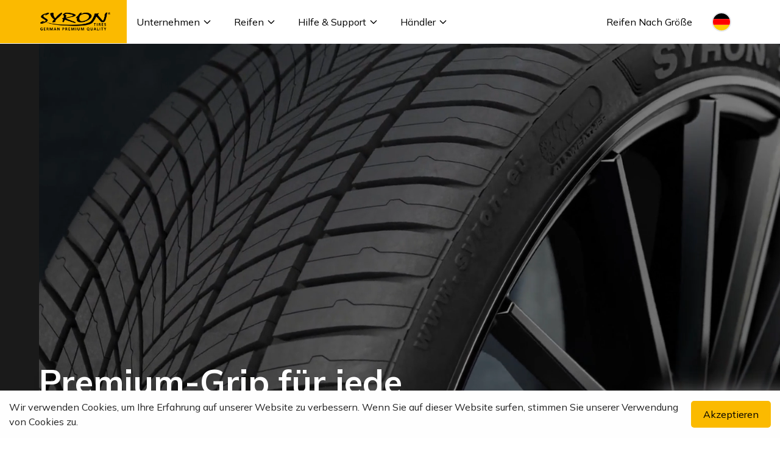

--- FILE ---
content_type: text/html
request_url: https://syron.de/product/syron-235-50-r18-101v-xl-everest-1/
body_size: 11991
content:
<!DOCTYPE html><html lang="en"> <head><meta charset="utf-8"><meta property="og:locale" content="en_DE"><link rel="icon" href="https://cdn.media.berlintires.cloud/assets/syron-favicon.png" sizes="32x32"><link rel="icon" href="https://cdn.media.berlintires.cloud/assets/syron-favicon.png" sizes="192x192"><meta name="viewport" content="width=device-width"><link rel="preconnect" href="https://fonts.googleapis.com" crossorigin><link rel="preconnect" href="https://fonts.gstatic.com" crossorigin><link href="https://fonts.googleapis.com/css2?family=Mulish:wght@400;500;600;700&display=swap" rel="stylesheet"><title>Syron Tires - Top Qualität zum fairen Preis</title><meta name="description" content="Summer HP Eco   Ein Sommerreifen für bestmögliche Kraftstoffeffizienz mit modernsten umweltgerechten Produktionsmethoden. Der Summer HP Eco erfüllt jede Voraussetzung für ein bewusstes Fahren.                   Summer HP 1   Der Berlin Tires Summer HP 1 ist der ideale Reifen für sportliches Fahren auf trockener Straße                   Summer UHP 1   Hochleistungsreifen mit exzellenten Fahreigenschaften. Die Summer UHP 1 Sommerreifen sorgen für ein komfortables und geräuschreduziertes Fahrerlebnis.                   Fortschrittlichkeit in der Reifentechnologie   Berlin Tires setzt stets die idealen Voraussetzungen von Entwicklung und Forschung für eine hochwertige Reifenherstellung voraus.       See All                 News   Neuigkeiten und Blogbeiträge rundum das Thema Reifen können Sie hier lesen.       Mehr Dazu        Ratgeber zum Reifenkauf   Informieren Sie sich hier zu wichtigen Themen und Trends rund um das Thema Reifeneinkauf.      Wir sind immer für Sie da   Garantie   Unsere kostenfreie 365-Tage Rundumgarantie deckt sowohl Reifenschäden die durch Vandalismus oder Diebstahl entstehen ab, als auch Schäden die durch spitze Gegenstände verursacht wurden. Damit Sie 365 Tage sicher unterwegs sind.      Wir sind immer für Sie da   Technischer Support   Unser technischer Support steht Ihnen von 8:00 bis 17:00 Uhr telefonisch oder per Mail zur Verfügung. Wir sorgen dafür, dass Ihr Anliegen in kürzester Zeit bearbeitet wird.      Wir sind immer für Sie da   Wartungsanleitung   Zu jedem unserer Reifen erhalten Sie eine Anleitung für die richtige Wartung. Gerne sind wir bei Fragen behilflich.      Wir sind immer für Sie da   Welcher Reifen ist der richtige für mich?   Welcher Reifen der passende für Sie ist, hängt natürlich von Ihrem Fahrzeug ab. Darüber hinaus gibt es noch andere Kriterien, die Sie berücksichtigen sollten. Weiter Informationen dazu finden Sie hier.   Markieren Sie Uns: #Berlintires       Folgen Sie uns auf Instagram"><script>(function(){const gtmId = "GTM-PH38JQX";

          (function(w,d,s,l,i){w[l]=w[l]||[];w[l].push({'gtm.start':
          new Date().getTime(),event:'gtm.js'});var f=d.getElementsByTagName(s)[0],
          j=d.createElement(s),dl=l!='dataLayer'?'&l='+l:'';j.async=true;j.src=
          'https://www.googletagmanager.com/gtm.js?id='+i+dl;f.parentNode.insertBefore(j,f);
          })(window,document,'script','dataLayer',gtmId);
        })();</script><link rel="stylesheet" href="/_astro/_slug_.CZxu3VQw.css">
<style>.cookie-consent[data-astro-cid-garwan2p]{position:fixed;bottom:0;left:0;right:0;background-color:#fefefe;color:#222;padding:15px;display:flex;justify-content:space-between;align-items:center;z-index:1000}.cookie-consent[data-astro-cid-garwan2p] button[data-astro-cid-garwan2p]{border:none;padding:10px 20px;cursor:pointer;border-radius:5px}.cookie-consent[data-astro-cid-garwan2p].hidden{display:none}
</style></head> <body class="antialiased font-mulish">  <noscript><iframe src="https://www.googletagmanager.com/ns.html?id=GTM-PH38JQX" height="0" width="0" style="display:none;visibility:hidden"></iframe></noscript>  <div class="bg-white text-black mx-auto w-full sticky top-0 z-[9999]"> <nav class="bg-white text-black mx-auto min-w-[375px] max-w-[640px] sm:max-w-[1024px] lg:max-w-[1440px] sticky top-0 z-[9999]"> <!-- Desktop Content --> <div class="syronNav"> <!-- Content --> <div class="self-stretch flex flex-row justify-start items-center gap-6"> <!-- Logo --> <div class="syronHeaderLogoContainer"> <a href="/"> <div> <img src="https://cdn.media.berlintires.cloud/uploads/syron_logo_navbar_09c7580b85.png" alt="Logo" loading="lazy"> </div> </a> </div> <!-- Column --> <div class="select-none h-full flex justify-start items-center"> <!-- Company --> <div class="self-stretch h-full group flex mx-auto my-auto"> <!-- Button --> <div class="px-4 flex justify-start items-center gap-[10px]"> <div class="flex justify-start items-center gap-1"> <div class="text-base font-normal"><span>Unternehmen</span></div> <div class="h-6 w-6 flex justify-center items-center" navigation-menu-sequence="1"> <svg xmlns="http://www.w3.org/2000/svg" class="h-4 w-4" fill="none" viewBox="0 0 24 24" stroke="currentColor"> <path stroke-linecap="round" stroke-linejoin="round" stroke-width="2" d="M19 9l-7 7-7-7"></path> </svg> </div> </div> </div> <!-- Mega Menu 1 --> <div class="absolute w-full left-0 top-full bg-white invisible group-hover:visible hover:visible z-[9999]"> <!-- Menu --> <div class="w-full min-h-[500px] flex justify-start items-start pr-8 pl-16 py-8 gap-8"> <!-- Menu List 1 --> <div class="w-[285px] h-[425px] gap-8"> <!-- Menu List --> <div class="flex flex-col items-start gap-4"> <p class="hidden text-sm font-semibold ">Unternehmen</p> <!-- List --> <div class="self-strech flex justify-start items-center gap-4"> <!-- Menu Item --> <div class="max-w-[312px] h-[43px] py-2 gap3"> <div class="self-stretch"> <p class="text-base font-semibold"> <a href="/uber-uns" target="_self">Über uns</a> </p> </div> </div> </div><div class="self-strech flex justify-start items-center gap-4"> <!-- Menu Item --> <div class="max-w-[312px] h-[43px] py-2 gap3"> <div class="self-stretch"> <p class="text-base font-semibold"> <a href="/blog" target="_self">Blog</a> </p> </div> </div> </div><div class="self-strech flex justify-start items-center gap-4"> <!-- Menu Item --> <div class="max-w-[312px] h-[43px] py-2 gap3"> <div class="self-stretch"> <p class="text-base font-semibold"> <a href="/impressum" target="_self">Impressum</a> </p> </div> </div> </div><div class="self-strech flex justify-start items-center gap-4"> <!-- Menu Item --> <div class="max-w-[312px] h-[43px] py-2 gap3"> <div class="self-stretch"> <p class="text-base font-semibold"> <a href="/kontakt" target="_self">Kontakt</a> </p> </div> </div> </div> </div> </div> <!-- Menu List 2 --> <div class="w-[285px] h-[425px] gap-8"> <!-- Menu List --> <div class="flex flex-col items-start gap-4"> <p class="hidden text-sm font-semibold ">Unternehmen</p> <!-- List -->  </div> </div> <!-- Menu List 3 --> <div class="w-[285px] h-[425px] gap-8"> <!-- Menu List --> <div class="flex flex-col items-start gap-4"> <p class="hidden text-sm font-semibold ">Unternehmen</p> <!-- List -->  </div> </div> <!-- Menu List 4 --> <div class="w-[285px] h-[425px] gap-8"> <!-- Menu List --> <div class="flex flex-col items-start gap-4"> <p class="hidden text-sm font-semibold ">Unternehmen</p> <!-- List -->  </div> </div> <!-- View All -->  </div> <!-- Content --> <div class="bg-syronPrimary text-blackw-full flex justify-center items-center border-b border-black gap-2" style="padding: 16px 64px;"> <!-- Content --> <div class="flex justify-center items-center gap-2"> <div class="text-base font-normal leading-normal text-black"> Brauchen Sie Hilfe?</div> </div> <a href="/kontakt" class="text-base font-normal underline leading-normal text-black"> Kontaktieren Sie uns</a> </div> </div> </div><div class="self-stretch h-full group flex mx-auto my-auto"> <!-- Button --> <div class="px-4 flex justify-start items-center gap-[10px]"> <div class="flex justify-start items-center gap-1"> <div class="text-base font-normal"><a href="/produkte">Reifen</a></div> <div class="h-6 w-6 flex justify-center items-center" navigation-menu-sequence="1"> <svg xmlns="http://www.w3.org/2000/svg" class="h-4 w-4" fill="none" viewBox="0 0 24 24" stroke="currentColor"> <path stroke-linecap="round" stroke-linejoin="round" stroke-width="2" d="M19 9l-7 7-7-7"></path> </svg> </div> </div> </div> <!-- Mega Menu 1 --> <div class="absolute w-full left-0 top-full bg-white invisible group-hover:visible hover:visible z-[9999]"> <!-- Menu --> <div class="w-full min-h-[500px] flex justify-start items-start pr-8 pl-16 py-8 gap-8"> <!-- Menu List 1 --> <div class="flex-1 h-[425px] max-w-80 gap-8"> <!-- Menu List --> <div class="self-stretch w-full flex flex-col items-start gap-4"> <p class="text-sm font-semibold">Suche nach Fahrzeug</p> <!-- List --> <div class="self-strech w-full flex flex-col justify-start items-start gap-4"> <!-- Menu Item 1 --> <a href="/produkte?vehicles=PKW"> <div class="flex py-2 w-full h-[43px] gap-3"> <img src="https://cdn.media.berlintires.cloud/assets/PKW.png" alt="__lang(&#34;PASSENGER CAR&#34;)" loading="lazy" class="self-stretch w-8 h-5 object-contain"> <div class="self-stretch w-full"> <p class="text-base font-semibold">PKW</p> </div> </div> </a> <!-- Menu Item 2 --> <a href="/produkte?vehicles=Elektrofahrzeug"> <div class="flex py-2 w-full h-[43px] gap-3"> <img src="https://cdn.media.berlintires.cloud/assets/PKW.png" alt="Electric Car" loading="lazy" class="self-stretch w-8 h-5 object-contain"> <div class="self-stretch w-full"> <p class="text-base font-semibold">Elektrofahrzeug</p> </div> </div> </a> <!-- Menu Item 3 --> <a href="/produkte?vehicles=4x4/SUV"> <div class="flex py-2 w-full h-[43px] gap-3"> <img src="https://cdn.media.berlintires.cloud/assets/SUV.png" alt="SUV" loading="lazy" class="self-stretch w-8 h-5 object-contain"> <div class="self-stretch w-full"> <p class="text-base font-semibold">4x4/SUV</p> </div> </div> </a> <!-- Menu Item 4 --> <a href="/produkte?vehicles=Transporter/VAN"> <div class="flex py-2 w-full h-[43px] gap-3"> <img src="https://cdn.media.berlintires.cloud/assets/VAN.png" alt="VAN" loading="lazy" class="self-stretch w-8 h-5 object-contain"> <div class="self-stretch w-full"> <p class="text-base font-semibold">Transporter/VAN</p> </div> </div> </a> <!-- Menu Item 5 --> <a href="/produkte?vehicles=TRUCK"> <div class="flex py-2 w-full h-[43px] gap-3"> <img src="https://cdn.media.berlintires.cloud/assets/LKW.png" alt="LKW" loading="lazy" class="self-stretch w-10 h-5 object-contain"> <div class="self-stretch w-full"> <p class="text-base font-semibold">TRUCK</p> </div> </div> </a> </div> </div> </div> <!-- Menu List 2 --> <div class="flex-1 h-[425px] max-w-80 gap-8"> <!-- Menu List --> <div class="self-stretch w-full flex flex-col items-start gap-4"> <p class="text-sm font-semibold">Suche nach Saison</p> <!-- List --> <div class="self-strech w-full flex flex-col justify-start items-start gap-4"> <!-- Menu Item 1 --> <a href="/produkte?seasons=Allwetter"> <div class="flex py-2 w-full h-[43px] gap-3"> <img src="https://cdn.media.berlintires.cloud/assets/PKW.png" alt="PKW" loading="lazy" class="hidden self-stretch w-8 h-5 object-contain"> <div class="self-stretch w-full"> <p class="text-base font-semibold">Allwetter</p> </div> </div> </a> <!-- Menu Item 2 --> <a href="/produkte?seasons=Sommer"> <div class="flex py-2 w-full h-[43px] gap-3"> <img src="https://cdn.media.berlintires.cloud/assets/PKW.png" alt="PKW" loading="lazy" class="hidden self-stretch w-8 h-5 object-contain"> <div class="self-stretch w-full"> <p class="text-base font-semibold">Sommer</p> </div> </div> </a> <!-- Menu Item 3 --> <a href="/produkte?seasons=Winter"> <div class="flex py-2 w-full h-[43px] gap-3"> <img src="https://cdn.media.berlintires.cloud/assets/PKW.png" alt="PKW" loading="lazy" class="hidden self-stretch w-8 h-5 object-contain"> <div class="self-stretch w-full"> <p class="text-base font-semibold">Winter</p> </div> </div> </a> </div> </div> </div> <!-- Menu List 3 --> <div class="flex-1 h-[425px] max-w-80 gap-8"> <!-- Menu List --> <div class="self-stretch w-full flex flex-col items-start gap-4"> <p class="text-sm font-semibold">Nach Produkt suchen</p> <!-- List --> <div class="self-strech w-full flex flex-col justify-start items-start gap-4"> <!-- Menu Item 1 --> <a href="/produkt/premium-4-seasons"> <div class="flex py-2 w-full h-[43px] gap-3"> <img src="https://cdn.media.berlintires.cloud/assets/PKW.png" alt="PKW" loading="lazy" class="hidden self-stretch w-8 h-5 object-contain"> <div class="self-stretch w-full"> <p class="text-base font-semibold">Premium 4 Seasons</p> </div> </div> </a><a href="/produkt/everest-2"> <div class="flex py-2 w-full h-[43px] gap-3"> <img src="https://cdn.media.berlintires.cloud/assets/PKW.png" alt="PKW" loading="lazy" class="hidden self-stretch w-8 h-5 object-contain"> <div class="self-stretch w-full"> <p class="text-base font-semibold">Everest 2</p> </div> </div> </a><a href="/produkt/everest-3"> <div class="flex py-2 w-full h-[43px] gap-3"> <img src="https://cdn.media.berlintires.cloud/assets/PKW.png" alt="PKW" loading="lazy" class="hidden self-stretch w-8 h-5 object-contain"> <div class="self-stretch w-full"> <p class="text-base font-semibold">Everest 3</p> </div> </div> </a><a href="/produkt/premium-performance"> <div class="flex py-2 w-full h-[43px] gap-3"> <img src="https://cdn.media.berlintires.cloud/assets/PKW.png" alt="PKW" loading="lazy" class="hidden self-stretch w-8 h-5 object-contain"> <div class="self-stretch w-full"> <p class="text-base font-semibold">Premium Performance</p> </div> </div> </a><a href="/produkt/premium-eco"> <div class="flex py-2 w-full h-[43px] gap-3"> <img src="https://cdn.media.berlintires.cloud/assets/PKW.png" alt="PKW" loading="lazy" class="hidden self-stretch w-8 h-5 object-contain"> <div class="self-stretch w-full"> <p class="text-base font-semibold">Premium Eco</p> </div> </div> </a><a href="/produkt/race-1"> <div class="flex py-2 w-full h-[43px] gap-3"> <img src="https://cdn.media.berlintires.cloud/assets/PKW.png" alt="PKW" loading="lazy" class="hidden self-stretch w-8 h-5 object-contain"> <div class="self-stretch w-full"> <p class="text-base font-semibold">Race 1</p> </div> </div> </a><a href="/produkt/cross-1"> <div class="flex py-2 w-full h-[43px] gap-3"> <img src="https://cdn.media.berlintires.cloud/assets/PKW.png" alt="PKW" loading="lazy" class="hidden self-stretch w-8 h-5 object-contain"> <div class="self-stretch w-full"> <p class="text-base font-semibold">Cross 1</p> </div> </div> </a> </div> </div> </div> <!-- Menu List 4 --> <div class="flex-1 h-[425px] max-w-80 gap-8"> <!-- Menu List --> <div class="self-stretch w-full flex flex-col items-start gap-4"> <p class="invisible text-sm font-semibold">Nach Produkt suchen</p> <!-- List --> <div class="self-strech w-full flex flex-col justify-start items-start gap-4"> <!-- Menu Item 1 --> <a href="/produkt/everest-suv"> <div class="flex py-2 w-full h-[43px] gap-3"> <img src="https://cdn.media.berlintires.cloud/assets/PKW.png" alt="PKW" loading="lazy" class="hidden self-stretch w-8 h-5 object-contain"> <div class="self-stretch w-full"> <p class="text-base font-semibold">Everest SUV</p> </div> </div> </a><a href="/produkt/merkep-2X"> <div class="flex py-2 w-full h-[43px] gap-3"> <img src="https://cdn.media.berlintires.cloud/assets/PKW.png" alt="PKW" loading="lazy" class="hidden self-stretch w-8 h-5 object-contain"> <div class="self-stretch w-full"> <p class="text-base font-semibold">Merkep 2X</p> </div> </div> </a><a href="/produkt/everest-c"> <div class="flex py-2 w-full h-[43px] gap-3"> <img src="https://cdn.media.berlintires.cloud/assets/PKW.png" alt="PKW" loading="lazy" class="hidden self-stretch w-8 h-5 object-contain"> <div class="self-stretch w-full"> <p class="text-base font-semibold">Everest C</p> </div> </div> </a><a href="/produkt/everest-c2"> <div class="flex py-2 w-full h-[43px] gap-3"> <img src="https://cdn.media.berlintires.cloud/assets/PKW.png" alt="PKW" loading="lazy" class="hidden self-stretch w-8 h-5 object-contain"> <div class="self-stretch w-full"> <p class="text-base font-semibold">Everest C2</p> </div> </div> </a> </div> </div> </div> <!-- View All --> <div class="flex-1 h-[425px] max-w-80 gap-8"> <!-- Menu List --> <div class="self-stretch w-full flex flex-col items-start gap-4"> <a class="flex justify-start items-center gap-1" href="/produkte"> <p class="text-sm font-semibold">Alle anzeigen</p> <div class="h-6 w-6 inline-flex justify-center items-center" navigation-menu-sequence="1"> <svg xmlns="http://www.w3.org/2000/svg" class="h-4 w-4" fill="none" viewBox="0 0 24 24" stroke="currentColor"> <path stroke-linecap="round" stroke-linejoin="round" stroke-width="2" d="M9 5l7 7-7 7"></path> </svg> </div> </a> </div> </div> </div> <!-- Content --> <div class="bg-syronPrimary text-blackw-full flex justify-center items-center border-b border-black gap-2" style="padding: 16px 64px;"> <!-- Content --> <div class="flex justify-center items-center gap-2"> <div class="text-base font-normal leading-normal text-black"> Brauchen Sie Hilfe?</div> </div> <a href="/kontakt" class="text-base font-normal underline leading-normal text-black"> Kontaktieren Sie uns</a> </div> </div> </div><div class="self-stretch h-full group flex mx-auto my-auto"> <!-- Button --> <div class="px-4 flex justify-start items-center gap-[10px]"> <div class="flex justify-start items-center gap-1"> <div class="text-base font-normal"><a href="/hilfe">Hilfe &amp; Support</a></div> <div class="h-6 w-6 flex justify-center items-center" navigation-menu-sequence="1"> <svg xmlns="http://www.w3.org/2000/svg" class="h-4 w-4" fill="none" viewBox="0 0 24 24" stroke="currentColor"> <path stroke-linecap="round" stroke-linejoin="round" stroke-width="2" d="M19 9l-7 7-7-7"></path> </svg> </div> </div> </div> <!-- Mega Menu 1 --> <div class="absolute w-full left-0 top-full bg-white invisible group-hover:visible hover:visible z-[9999]"> <!-- Menu --> <div class="w-full min-h-[500px] flex justify-start items-start pr-8 pl-16 py-8 gap-8"> <!-- Menu List 1 --> <div class="w-[285px] h-[425px] gap-8"> <!-- Menu List --> <div class="flex flex-col items-start gap-4"> <p class="hidden text-sm font-semibold ">Hilfe &amp; Support</p> <!-- List --> <div class="self-strech flex justify-start items-center gap-4"> <!-- Menu Item --> <div class="max-w-[312px] h-[43px] py-2 gap3"> <div class="self-stretch"> <p class="text-base font-semibold"> <a href="/reifengarantie" target="_self">Reifengarantie</a> </p> </div> </div> </div><div class="self-strech flex justify-start items-center gap-4"> <!-- Menu Item --> <div class="max-w-[312px] h-[43px] py-2 gap3"> <div class="self-stretch"> <p class="text-base font-semibold"> <a href="https://docs.google.com/forms/d/e/1FAIpQLSd0S1XEusNztlaJGYT88KqSJhHlfXVktfErwTf3flE1bck-9g/viewform?fbzx=5883785661820977599/" target="_blank">Reifenfreigabe</a> </p> </div> </div> </div> </div> </div> <!-- Menu List 2 --> <div class="w-[285px] h-[425px] gap-8"> <!-- Menu List --> <div class="flex flex-col items-start gap-4"> <p class="hidden text-sm font-semibold ">Hilfe &amp; Support</p> <!-- List -->  </div> </div> <!-- Menu List 3 --> <div class="w-[285px] h-[425px] gap-8"> <!-- Menu List --> <div class="flex flex-col items-start gap-4"> <p class="hidden text-sm font-semibold ">Hilfe &amp; Support</p> <!-- List -->  </div> </div> <!-- Menu List 4 --> <div class="w-[285px] h-[425px] gap-8"> <!-- Menu List --> <div class="flex flex-col items-start gap-4"> <p class="hidden text-sm font-semibold ">Hilfe &amp; Support</p> <!-- List -->  </div> </div> <!-- View All -->  </div> <!-- Content --> <div class="bg-syronPrimary text-blackw-full flex justify-center items-center border-b border-black gap-2" style="padding: 16px 64px;"> <!-- Content --> <div class="flex justify-center items-center gap-2"> <div class="text-base font-normal leading-normal text-black"> Brauchen Sie Hilfe?</div> </div> <a href="/kontakt" class="text-base font-normal underline leading-normal text-black"> Kontaktieren Sie uns</a> </div> </div> </div><div class="self-stretch h-full group flex mx-auto my-auto"> <!-- Button --> <div class="px-4 flex justify-start items-center gap-[10px]"> <div class="flex justify-start items-center gap-1"> <div class="text-base font-normal"><a href="handler">Händler</a></div> <div class="h-6 w-6 flex justify-center items-center" navigation-menu-sequence="1"> <svg xmlns="http://www.w3.org/2000/svg" class="h-4 w-4" fill="none" viewBox="0 0 24 24" stroke="currentColor"> <path stroke-linecap="round" stroke-linejoin="round" stroke-width="2" d="M19 9l-7 7-7-7"></path> </svg> </div> </div> </div> <!-- Mega Menu 1 --> <div class="absolute w-full left-0 top-full bg-white invisible group-hover:visible hover:visible z-[9999]"> <!-- Menu --> <div class="w-full min-h-[500px] flex justify-start items-start pr-8 pl-16 py-8 gap-8"> <!-- Menu List 1 --> <div class="w-[285px] h-[425px] gap-8"> <!-- Menu List --> <div class="flex flex-col items-start gap-4"> <p class="hidden text-sm font-semibold ">Händler</p> <!-- List --> <div class="self-strech flex justify-start items-center gap-4"> <!-- Menu Item --> <div class="max-w-[312px] h-[43px] py-2 gap3"> <div class="self-stretch"> <p class="text-base font-semibold"> <a href="https://berlintires.shop/login/" target="_blank">Händler Login</a> </p> </div> </div> </div><div class="self-strech flex justify-start items-center gap-4"> <!-- Menu Item --> <div class="max-w-[312px] h-[43px] py-2 gap3"> <div class="self-stretch"> <p class="text-base font-semibold"> <a href="https://forms.zohopublic.com/berlintires/form/RegistrationApplication/formperma/qonxRPqv-ognZm05qrDEwBzwepts61YTnhqKLIDZkYw?zf_lang=de/" target="_blank">Registrierung Fachhändler</a> </p> </div> </div> </div> </div> </div> <!-- Menu List 2 --> <div class="w-[285px] h-[425px] gap-8"> <!-- Menu List --> <div class="flex flex-col items-start gap-4"> <p class="hidden text-sm font-semibold ">Händler</p> <!-- List -->  </div> </div> <!-- Menu List 3 --> <div class="w-[285px] h-[425px] gap-8"> <!-- Menu List --> <div class="flex flex-col items-start gap-4"> <p class="hidden text-sm font-semibold ">Händler</p> <!-- List -->  </div> </div> <!-- Menu List 4 --> <div class="w-[285px] h-[425px] gap-8"> <!-- Menu List --> <div class="flex flex-col items-start gap-4"> <p class="hidden text-sm font-semibold ">Händler</p> <!-- List -->  </div> </div> <!-- View All -->  </div> <!-- Content --> <div class="bg-syronPrimary text-blackw-full flex justify-center items-center border-b border-black gap-2" style="padding: 16px 64px;"> <!-- Content --> <div class="flex justify-center items-center gap-2"> <div class="text-base font-normal leading-normal text-black"> Brauchen Sie Hilfe?</div> </div> <a href="/kontakt" class="text-base font-normal underline leading-normal text-black"> Kontaktieren Sie uns</a> </div> </div> </div> </div> </div> <!-- Actions --> <div class="self-stretch flex flex-row items-center gap-4"> <div class="self-stretch h-full group flex mx-auto my-auto"> <!-- Button --> <div class="px-4 flex justify-start items-center gap-[10px]"> <div class="flex justify-start items-center gap-1"> <div class="text-base font-normal whitespace-nowrap"> <span>Reifen Nach Größe</span> </div>  </div> </div> <!-- Mega Menu 1 -->  </div> <!-- Languages --> <div class="self-stretch h-full px-4 group flex items-center mx-auto my-auto cursor-pointer"> <div class="w-8 h-8 rounded-full overflow-hidden border-2 border-gray-200 hover:border-gray-300 focus:outline-none"> <img src="https://cdn.media.berlintires.cloud/assets/de.svg" alt="Deutsch" loading="lazy" class="w-full h-full object-cover"> </div> <!-- Language Dropdown Menu --> <div class="absolute right-8 top-full bg-white invisible group-hover:visible hover:visible z-[9999] w-[200px] shadow-lg"> <!-- Menu --> <div class="w-full flex flex-col items-start p-1 gap-4"> <!-- List --> <div class="w-full flex flex-col gap-2"> <a href="https://syron.de" class="flex items-center gap-2 hover:bg-gray-50 p-2"> <img src="https://cdn.media.berlintires.cloud/assets/de.svg" alt="German" loading="lazy" class="w-6 h-4"> <span class="text-base font-semibold">Deutsch</span> </a> <a href="https://syron-tires.com" class="flex items-center gap-2 hover:bg-gray-50 p-2"> <img src="https://cdn.media.berlintires.cloud/assets/en.svg" alt="English" loading="lazy" class="w-6 h-4"> <span class="text-base font-semibold">English</span> </a> <a href="https://syron.fr" class="flex items-center gap-2 hover:bg-gray-50 p-2"> <img src="https://cdn.media.berlintires.cloud/assets/fr.svg" alt="French" loading="lazy" class="w-6 h-4"> <span class="text-base font-semibold">French</span> </a> </div> </div> </div> </div> </div> </div> <!-- Mobile Menu --> <div class="lg:hidden w-full flex-col justify-start items-start pb-24" mobile-menu-dom> <!-- Content --> <div class="syronNavMobile"> <!-- Logo --> <div class="syronHeaderLogoContainer"> <a href="/"> <div> <img src="https://cdn.media.berlintires.cloud/uploads/syron_logo_navbar_09c7580b85.png" alt="Logo" loading="lazy"> </div> </a> </div> <!-- Icon --> <div class="w-12 h-12 flex justify-end items-center gap-[10px]" mobile-menu-toggle> <svg xmlns="http://www.w3.org/2000/svg" close-mobile-menu class="w-4 h-4 hidden" viewBox="0 0 24 24" fill="none" stroke="currentColor" stroke-width="2" stroke-linecap="round" stroke-linejoin="round"> <line x1="18" y1="6" x2="6" y2="18"></line> <line x1="6" y1="6" x2="18" y2="18"></line> </svg> <svg xmlns="http://www.w3.org/2000/svg" open-mobile-menu class="w-6 h-6" viewBox="0 0 24 24" fill="none" stroke="currentColor" stroke-width="2" stroke-linecap="round" stroke-linejoin="round"> <line x1="3" y1="6" x2="21" y2="6"></line> <line x1="3" y1="12" x2="21" y2="12"></line> <line x1="3" y1="18" x2="21" y2="18"></line> </svg> </div> </div> <!-- Row --> <div class="w-full flex justify-center items-start pt-4 pb-6 px-5 gap-[10px]" mobile-menu-row> <!-- Column --> <div class="w-full flex flex-col justify-start items-start "> <!-- Accordion Item -->
                  <div class="w-full relative"> <input type="checkbox" id="accordion-toggle-Unternehmen" class="hidden peer"> <label for="accordion-toggle-Unternehmen" class="flex justify-between items-center py-4 gap-6 bg-white cursor-pointer peer-checked:max-h-[100vh]"> <p class="text-lg font-normal">Unternehmen</p> <svg xmlns="http://www.w3.org/2000/svg" class="w-6 h-6 transition-transform duration-500 ease-in-out" style="transform-origin: center;" fill="none" viewBox="0 0 24 24" stroke="currentColor" stroke-width="2"> <polyline points="6 9 12 15 18 9"></polyline> </svg> </label> <div class="flex flex-col justify-start items-start transition-all duration-500 ease-in-out max-h-0 peer-checked:max-h-[150%] overflow-hidden"> <!-- Menu --> <div class="bg-white w-full py-4 gap-2"> <!-- Menu List --> <div class="flex flex-col justify-start items-start gap-2"> <div class="py-2 gap-3"> <div class="self-stretch text-base font-semibold whitespace-nowrap"> <a href="/uber-uns" target="_self">Über uns</a> </div> </div><div class="py-2 gap-3"> <div class="self-stretch text-base font-semibold whitespace-nowrap"> <a href="/blog" target="_self">Blog</a> </div> </div><div class="py-2 gap-3"> <div class="self-stretch text-base font-semibold whitespace-nowrap"> <a href="/impressum" target="_self">Impressum</a> </div> </div><div class="py-2 gap-3"> <div class="self-stretch text-base font-semibold whitespace-nowrap"> <a href="/kontakt" target="_self">Kontakt</a> </div> </div> </div> </div> <!-- Content --> <div class="bg-syronPrimary text-black w-full flex justify-start items-start center p-6 gap-4 border-b border-black"> <div class="flex flex-col justify-start items-start gap-1"> <div class="text-base font-normal leading-normal text-black"> Brauchen Sie Hilfe? </div> <a href="/kontakt" class="text-base font-normal underline leading-normal"> Kontaktieren Sie uns</a> </div> </div> </div> </div><!-- Accordion Item -->
                  <div class="w-full relative"> <input type="checkbox" id="accordion-toggle-Reifen" class="hidden peer"> <label for="accordion-toggle-Reifen" class="flex justify-between items-center py-4 gap-6 bg-white cursor-pointer peer-checked:max-h-[100vh]"> <a href="/produkte"><p class="text-lg font-normal">Reifen</p></a> <svg xmlns="http://www.w3.org/2000/svg" class="w-6 h-6 transition-transform duration-500 ease-in-out" style="transform-origin: center;" fill="none" viewBox="0 0 24 24" stroke="currentColor" stroke-width="2"> <polyline points="6 9 12 15 18 9"></polyline> </svg> </label> <div class="flex flex-col justify-start items-start transition-all duration-500 ease-in-out max-h-0 peer-checked:max-h-[150%] overflow-hidden"> <!-- Menu --> <div class="bg-white w-full py-4 gap-2"> <!-- Menu List --> <div class="flex flex-col justify-start items-start gap-2"> <div class="py-2 gap-3"> <div class="self-stretch text-base font-semibold whitespace-nowrap"> <a href="/produkt/premium-4-seasons"> Premium 4 Seasons </a> </div> </div><div class="py-2 gap-3"> <div class="self-stretch text-base font-semibold whitespace-nowrap"> <a href="/produkt/everest-2"> Everest 2 </a> </div> </div><div class="py-2 gap-3"> <div class="self-stretch text-base font-semibold whitespace-nowrap"> <a href="/produkt/everest-3"> Everest 3 </a> </div> </div><div class="py-2 gap-3"> <div class="self-stretch text-base font-semibold whitespace-nowrap"> <a href="/produkt/premium-performance"> Premium Performance </a> </div> </div><div class="py-2 gap-3"> <div class="self-stretch text-base font-semibold whitespace-nowrap"> <a href="/produkt/premium-eco"> Premium Eco </a> </div> </div><div class="py-2 gap-3"> <div class="self-stretch text-base font-semibold whitespace-nowrap"> <a href="/produkt/race-1"> Race 1 </a> </div> </div><div class="py-2 gap-3"> <div class="self-stretch text-base font-semibold whitespace-nowrap"> <a href="/produkt/cross-1"> Cross 1 </a> </div> </div><div class="py-2 gap-3"> <div class="self-stretch text-base font-semibold whitespace-nowrap"> <a href="/produkt/everest-suv"> Everest SUV </a> </div> </div><div class="py-2 gap-3"> <div class="self-stretch text-base font-semibold whitespace-nowrap"> <a href="/produkt/merkep-2X"> Merkep 2X </a> </div> </div><div class="py-2 gap-3"> <div class="self-stretch text-base font-semibold whitespace-nowrap"> <a href="/produkt/everest-c"> Everest C </a> </div> </div><div class="py-2 gap-3"> <div class="self-stretch text-base font-semibold whitespace-nowrap"> <a href="/produkt/everest-c2"> Everest C2 </a> </div> </div> </div> </div> <!-- Content --> <div class="bg-syronPrimary text-black w-full flex justify-start items-start center p-6 gap-4 border-b border-black"> <div class="flex flex-col justify-start items-start gap-1"> <div class="text-base font-normal leading-normal text-black"> Brauchen Sie Hilfe? </div> <a href="/kontakt" class="text-base font-normal underline leading-normal"> Kontaktieren Sie uns</a> </div> </div> </div> </div><!-- Accordion Item -->
                  <div class="w-full relative"> <input type="checkbox" id="accordion-toggle-Hilfe &#38; Support" class="hidden peer"> <label for="accordion-toggle-Hilfe &#38; Support" class="flex justify-between items-center py-4 gap-6 bg-white cursor-pointer peer-checked:max-h-[100vh]"> <a href="/hilfe"><p class="text-lg font-normal">Hilfe &amp; Support</p></a> <svg xmlns="http://www.w3.org/2000/svg" class="w-6 h-6 transition-transform duration-500 ease-in-out" style="transform-origin: center;" fill="none" viewBox="0 0 24 24" stroke="currentColor" stroke-width="2"> <polyline points="6 9 12 15 18 9"></polyline> </svg> </label> <div class="flex flex-col justify-start items-start transition-all duration-500 ease-in-out max-h-0 peer-checked:max-h-[150%] overflow-hidden"> <!-- Menu --> <div class="bg-white w-full py-4 gap-2"> <!-- Menu List --> <div class="flex flex-col justify-start items-start gap-2"> <div class="py-2 gap-3"> <div class="self-stretch text-base font-semibold whitespace-nowrap"> <a href="/reifengarantie" target="_self">Reifengarantie</a> </div> </div><div class="py-2 gap-3"> <div class="self-stretch text-base font-semibold whitespace-nowrap"> <a href="https://docs.google.com/forms/d/e/1FAIpQLSd0S1XEusNztlaJGYT88KqSJhHlfXVktfErwTf3flE1bck-9g/viewform?fbzx=5883785661820977599/" target="_blank">Reifenfreigabe</a> </div> </div> </div> </div> <!-- Content --> <div class="bg-syronPrimary text-black w-full flex justify-start items-start center p-6 gap-4 border-b border-black"> <div class="flex flex-col justify-start items-start gap-1"> <div class="text-base font-normal leading-normal text-black"> Brauchen Sie Hilfe? </div> <a href="/kontakt" class="text-base font-normal underline leading-normal"> Kontaktieren Sie uns</a> </div> </div> </div> </div><!-- Accordion Item -->
                  <div class="w-full relative"> <input type="checkbox" id="accordion-toggle-Händler" class="hidden peer"> <label for="accordion-toggle-Händler" class="flex justify-between items-center py-4 gap-6 bg-white cursor-pointer peer-checked:max-h-[100vh]"> <a href="handler"><p class="text-lg font-normal">Händler</p></a> <svg xmlns="http://www.w3.org/2000/svg" class="w-6 h-6 transition-transform duration-500 ease-in-out" style="transform-origin: center;" fill="none" viewBox="0 0 24 24" stroke="currentColor" stroke-width="2"> <polyline points="6 9 12 15 18 9"></polyline> </svg> </label> <div class="flex flex-col justify-start items-start transition-all duration-500 ease-in-out max-h-0 peer-checked:max-h-[150%] overflow-hidden"> <!-- Menu --> <div class="bg-white w-full py-4 gap-2"> <!-- Menu List --> <div class="flex flex-col justify-start items-start gap-2"> <div class="py-2 gap-3"> <div class="self-stretch text-base font-semibold whitespace-nowrap"> <a href="https://berlintires.shop/login/" target="_blank">Händler Login</a> </div> </div><div class="py-2 gap-3"> <div class="self-stretch text-base font-semibold whitespace-nowrap"> <a href="https://forms.zohopublic.com/berlintires/form/RegistrationApplication/formperma/qonxRPqv-ognZm05qrDEwBzwepts61YTnhqKLIDZkYw?zf_lang=de/" target="_blank">Registrierung Fachhändler</a> </div> </div> </div> </div> <!-- Content --> <div class="bg-syronPrimary text-black w-full flex justify-start items-start center p-6 gap-4 border-b border-black"> <div class="flex flex-col justify-start items-start gap-1"> <div class="text-base font-normal leading-normal text-black"> Brauchen Sie Hilfe? </div> <a href="/kontakt" class="text-base font-normal underline leading-normal"> Kontaktieren Sie uns</a> </div> </div> </div> </div>  <!-- Accordion Item -->
                  <div class="w-full relative"> <input type="checkbox" id="accordion-toggle-Reifen Nach Größe" class="hidden peer"> <label for="accordion-toggle-Reifen Nach Größe" class="flex justify-between items-center py-4 gap-6 bg-white cursor-pointer peer-checked:max-h-[150vh]"> <p class="text-lg font-normal"> <span>Reifen Nach Größe</span> </p>  </label>  </div> <!-- Language Selector --> <div class="w-full relative"> <input type="checkbox" id="accordion-toggle-language" class="hidden peer"> <label for="accordion-toggle-language" class="flex justify-between items-center py-4 gap-6 bg-white cursor-pointer peer-checked:max-h-[100vh]"> <p class="text-lg font-normal">Language</p> <svg xmlns="http://www.w3.org/2000/svg" class="w-6 h-6 transition-transform duration-500 ease-in-out" style="transform-origin: center;" fill="none" viewBox="0 0 24 24" stroke="currentColor" stroke-width="2"> <polyline points="6 9 12 15 18 9"></polyline> </svg> </label> <div class="flex flex-col justify-start items-start transition-all duration-500 ease-in-out max-h-0 peer-checked:max-h-[100vh] overflow-hidden"> <div class="bg-white w-full py-4 gap-2"> <div class="flex flex-col justify-start items-start gap-2"> <div class="py-2 gap-3"> <div class="self-stretch text-base font-semibold whitespace-nowrap"> <a href="https://syron.de" class="flex items-center gap-2"> <img src="https://cdn.media.berlintires.cloud/assets/de.svg" alt="German" loading="lazy" class="w-6 h-4">
Deutsch
</a> </div> </div> <div class="py-2 gap-3"> <div class="self-stretch text-base font-semibold whitespace-nowrap"> <a href="https://syron-tires.com" class="flex items-center gap-2"> <img src="https://cdn.media.berlintires.cloud/assets/en.svg" alt="English" loading="lazy" class="w-6 h-4">
English
</a> </div> </div> <div class="py-2 gap-3"> <div class="self-stretch text-base font-semibold whitespace-nowrap"> <a href="https://syron.fr" class="flex items-center gap-2"> <img src="https://cdn.media.berlintires.cloud/assets/fr.svg" alt="French" loading="lazy" class="w-6 h-4">
French
</a> </div> </div> </div> </div> </div> </div> </div> </div> </div> </nav> </div> <script type="module">document.addEventListener("DOMContentLoaded",()=>{let o=!1;const d=document.querySelector("[mobile-menu-dom]"),e=document.querySelector("[open-mobile-menu]"),s=document.querySelector("[close-mobile-menu]"),n=document.querySelector("[mobile-menu-row]"),t=document.querySelector("[mobile-menu-toggle]");d.classList.remove("pb-24"),e.classList.contains("hidden")&&e.classList.remove("hidden"),s.classList.contains("hidden")||s.classList.remove("hidden"),n.classList.contains("hidden")||n.classList.add("hidden");function l(){o?(d.classList.remove("pb-24"),e.classList.remove("hidden"),s.classList.add("hidden"),n.classList.replace("flex","hidden")):(d.classList.add("pb-24"),e.classList.add("hidden"),s.classList.remove("hidden"),n.classList.replace("hidden","flex")),o=!o}t.addEventListener("click",l)});</script> <section> <div class="bg-darkBackground w-full h-[812px] sm:h-[962px] lg:h-[900px] px-5 py-16 gap-12 flex items-center justify-center mx-auto relative overflow-hidden
      lg:p-0 lg:px-16 lg:pb-28 lg:justify-start lg:items-end lg:gap-0">  <div class="absolute inset-0 w-full h-full"> <div class="absolute inset-0 w-full h-full transition-opacity duration-500" mamHeader6-background="1"> <video class="w-screen h-full object-cover absolute left-1/2 -translate-x-1/2" autoplay loop muted playsinline data-hls="true" src="https://cdn.media.berlintires.cloud/hls/Premium_4_Seasons_9b809b468b/index.m3u8"></video> <div class="absolute inset-0 bg-black/40"></div> </div> </div>   <div class="container relative mx-auto h-full flex justify-start items-end max-w-[1280px]"> <div class="w-full lg:w-[800px] h-[654px] lg:h-full flex justify-center items-end sm:justify-start z-20" mamHeader6-slide-object> <div class="transition-all duration-500 ease-in-out flex flex-col gap-8" mamHeader6-slider="1"> <div class="flex flex-col gap-[20px] lg:gap-6"> <div class="text-[40px] leading-[48px] lg:text-[56px] lg:leading-[67px] font-extrabold text-white opacity-0 translate-y-4 transition-all duration-500 ease-out drop-shadow-lg" data-slide-content> Premium-Grip für jede Jahreszeit </div> <div class="text-base lg:text-lg font-normal text-white opacity-0 translate-y-4 transition-all duration-500 ease-out delay-100 drop-shadow-lg" data-slide-content> Entwickelt mit modernster Reifentechnologie, einem V-förmigen Profil aus einer mit Silica angereicherten Gummimischung, bietet Premium 4 Seasons außergewöhnliche Leistung und Grip bei allen Wetterbedingungen. </div> </div> <div class="flex gap-4 opacity-0 translate-y-4 transition-all duration-500 ease-out delay-200" data-slide-content> <a href="produkt/premium-4-seasons" target="_self"> <button name="syronHeroButton1" class="px-6 py-3 bg-white text-darkBackground font-normal rounded-[5px] border-white shadow transition-all duration-300 hover:bg-darkBackground hover:text-white"> Ansicht  Premium 4 Seasons </button> </a> </div> </div> </div> <div class="hidden lg:flex justify-end items-end z-20 h-[28px] lg:w-[520px] gap-2">  </div> </div> </div> </section> <script type="module" src="/_astro/Hero.astro_astro_type_script_index_0_lang.COZGu3uO.js"></script><section class="bg-white min-w-[375px] p-5 gap-20 flex flex-col items-center justify-center mx-auto lg:max-w-[1440px] lg:p-16"> <!-- Row --> <div class="w-full flex flex-col justify-start items-start gap-8 lg:flex-row lg:h-[600px]"> <!-- Content - Large Left Card --> <div class="relative bg-cover bg-center flex flex-col justify-end items-start p-6 gap-6 h-[400px] w-full lg:h-full lg:w-[60%]" style="background-image: url('https://cdn.media.berlintires.cloud/uploads/034230c37bb941959a8580ffde8c32a3_f28a8d57b5.webp')"> <div class="absolute inset-0 bg-gradient-to-t from-black/70 to-transparent"></div> <div class="relative flex flex-col justify-start items-start gap-4 z-10 max-w-[80%]"> <h2 class="text-white text-4xl lg:text-5xl font-bold"> Mit Everest-Reifen den Winter erobern </h2> <p class="text-white text-base lg:text-lg"> Entscheiden Sie sich für mehr Sicherheit und Zuverlässigkeit mit dem Everest 2 und Everest 3 </p> <a href="/produkte/?products=Everest+2%2CEverest+3" class="mt-2 text-white flex items-center gap-2 hover:opacity-80"> <span class="font-medium">Entdecken </span> <svg xmlns="http://www.w3.org/2000/svg" class="w-5 h-5" viewBox="0 0 24 24" fill="none" stroke="currentColor" stroke-width="2" stroke-linecap="round" stroke-linejoin="round"> <polyline points="9 18 15 12 9 6"></polyline> </svg> </a> </div> </div> <!-- Column --> <div class="flex flex-col justify-center items-start gap-8 h-full w-full lg:w-[40%]"> <!-- Top Card --> <div class="relative bg-cover bg-center flex flex-col justify-end items-start p-6 h-[300px] w-full lg:h-[340px]" style="background-image: url('https://cdn.media.berlintires.cloud/uploads/Premium_Grip_for_Every_Season_e2f6232702.webp')"> <div class="absolute inset-0 bg-gradient-to-t from-black/70 to-transparent"></div> <div class="relative z-10 max-w-[90%]"> <h2 class="text-white text-3xl font-bold mb-3"> Premium-Grip für jede Jahreszeit </h2> <p class="text-white text-base mb-4"> Ansicht  </p> <a href="/produkt/premium-4-seasons/" class="text-white flex items-center gap-2 hover:opacity-80"> <span class="font-medium">Premium 4 Seasons ansehen</span> <svg xmlns="http://www.w3.org/2000/svg" class="w-5 h-5" viewBox="0 0 24 24" fill="none" stroke="currentColor" stroke-width="2" stroke-linecap="round" stroke-linejoin="round"> <polyline points="9 18 15 12 9 6"></polyline> </svg> </a> </div> </div> <!-- Bottom Row --> <div class="flex flex-col lg:flex-row gap-8 h-[250px] lg:h-[220px] w-full"> <!-- Bottom Left Card --> <div class="relative bg-cover bg-center flex flex-col justify-end items-start p-6 w-full lg:w-1/2 h-full" style="background-image: url('https://cdn.media.berlintires.cloud/uploads/6ab1879931a2bfb02b4793b14f7a027b_c90e8aa50a.webp')"> <div class="absolute inset-0 bg-gradient-to-t from-black/70 to-transparent"></div> <div class="relative z-10"> <h3 class="text-white text-2xl font-bold mb-2"> TÜV Rheinland © </h3> <p class="text-white text-sm mb-3"> Products tested and certified by the German TÜV </p> <a href="/tuv-rheinland-zertifizierung" class="text-white flex items-center gap-2 hover:opacity-80"> <span class="font-medium">Mehr erfahren</span> <svg xmlns="http://www.w3.org/2000/svg" class="w-4 h-4" viewBox="0 0 24 24" fill="none" stroke="currentColor" stroke-width="2" stroke-linecap="round" stroke-linejoin="round"> <polyline points="9 18 15 12 9 6"></polyline> </svg> </a> </div> </div> <!-- Bottom Right Card --> <div class="relative bg-cover bg-center flex flex-col justify-end items-start p-6 w-full lg:w-1/2 h-full" style="background-image: url('https://cdn.media.berlintires.cloud/uploads/122fff0db04c22896ea5c790bdad9566_3854f14dbc.webp')"> <div class="absolute inset-0 bg-gradient-to-t from-black/70 to-transparent"></div> <div class="relative z-10"> <h3 class="text-white text-2xl font-bold mb-2"> Reifentechnologie </h3> <p class="text-white text-sm mb-3"> Mehr erfahren </p> <a href="/reifentechnologie" class="text-white flex items-center gap-2 hover:opacity-80"> <span class="font-medium">Mehr erfahren</span> <svg xmlns="http://www.w3.org/2000/svg" class="w-4 h-4" viewBox="0 0 24 24" fill="none" stroke="currentColor" stroke-width="2" stroke-linecap="round" stroke-linejoin="round"> <polyline points="9 18 15 12 9 6"></polyline> </svg> </a> </div> </div> </div> </div> </div> </section><section> <div class="bg-white text-black min-w-[375px] max-w-[640px] sm:max-w-[1024px] lg:max-w-[1440px] px-5 py-16 gap-12 flex flex-col items-center justify-center mx-auto
    lg:h-[763px] lg:px-16 lg:py-28 lg:gap-20"> <!-- Section Title --> <div class="flex flex-col justify-start items-center gap-3"> <!-- Tagline Wrapper --> <div class="justify-start items-center"> <p class="text-center text-base font-semibold">Reifen für jedes Bedürfnis</p> </div> <!-- Content --> <div class="flex flex-col justify-start items-center gap-5"> <h3 class="text-center text-3xlplus font-extrabold lg:text-5xl"> Unsere Produkte entdecken</h3> </div> </div> <!-- Row --> <div class="w-full lg:h-[550px] grid grid-cols-1 lg:grid-cols-3 lg:gap-8 gap-12"> <a href="produkte?seasons=All+Weather"> <!-- Column --> <div class="w-full lg:h-full flex flex-col justify-start items-center gap-5 lg:gap-6 overflow-hidden"> <img class="w-full h-[327px] lg:h-[327px] lg:w-[416px] object-cover" loading="lazy" src="https://cdn.media.berlintires.cloud/uploads/All_Season_Tires_51109d66b4.webp" alt="Card Image 1"> <!-- Content --> <div class="w-full lg:h-2/5 flex flex-col justify-center items-center gap-3 lg:gap-4"> <h5 class="text-xl lg:text-2xl font-extrabold text-center"> Allwetterreifen</h5> <p class="text-center text-base font-normal"> Allwetterreifen, die für ein hervorragendes Fahrverhalten entwickelt wurden und Ihnen von Januar bis Dezember Vertrauen und Sicherheit geben.</p> </div> </div> </a><a href="produkte?seasons=Winter"> <!-- Column --> <div class="w-full lg:h-full flex flex-col justify-start items-center gap-5 lg:gap-6 overflow-hidden"> <img class="w-full h-[327px] lg:h-[327px] lg:w-[416px] object-cover" loading="lazy" src="https://cdn.media.berlintires.cloud/uploads/Winter_Tires_0b3acca7d5.webp" alt="Card Image 2"> <!-- Content --> <div class="w-full lg:h-2/5 flex flex-col justify-center items-center gap-3 lg:gap-4"> <h5 class="text-xl lg:text-2xl font-extrabold text-center"> Winterreifen</h5> <p class="text-center text-base font-normal"> Bewältigen Sie schweren Schnee und genießen Sie ein sorgenfreies Fahren mit den leistungsstarken Winterreifen von Syron Tires.</p> </div> </div> </a><a href="produkte?seasons=Summer"> <!-- Column --> <div class="w-full lg:h-full flex flex-col justify-start items-center gap-5 lg:gap-6 overflow-hidden"> <img class="w-full h-[327px] lg:h-[327px] lg:w-[416px] object-cover" loading="lazy" src="https://cdn.media.berlintires.cloud/uploads/Summer_Tires_6b63f290e9.webp" alt="Card Image 3"> <!-- Content --> <div class="w-full lg:h-2/5 flex flex-col justify-center items-center gap-3 lg:gap-4"> <h5 class="text-xl lg:text-2xl font-extrabold text-center"> Sommerreifen</h5> <p class="text-center text-base font-normal"> Die Ultra-High-Performance-Sommerreifen von Syron Tires wurden für die Anforderungen sportlicher Fahrten entwickelt und bieten erstklassige Eigenschaften.</p> </div> </div> </a> </div> </div> </section><section> <div class="text-black bg-white max-w-[375px] p-5 py-16 gap-12 flex flex-col items-center justify-center mx-auto
        lg:max-w-[1440px] lg:h-[760px] lg:px-16 lg:py-15 lg:gap-20"> <!-- Container --> <div class="flex flex-col justify-start items-start gap-12 lg:gap-20 lg:flex-row"> <!-- Content --> <div class="lg:flex-1 flex flex-col justify-start items-start gap-6 lg:justify-center lg:h-full"> <!-- Section Title --> <div class="flex flex-col justify-start items-start gap-3 lg:gap-4"> <!-- Content --> <div class="flex flex-col justify-start items-start gap-5 lg:gap-6"> <div class="text-4xl font-extrabold leading-[44px] lg:text-4xlplus"> Berlin Tires Family: Angetrieben von Leidenschaft, geleitet von Innovation</div> <div class="text-base font-normal lg:text-lg"> Wir glauben an die Kraft der Innovation, des Vertrauens und des Fortschritts. Diese Werte sind die Grundlage für alles, was wir tun, und leiten uns beim Aufbau dauerhafter Beziehungen zu unseren Kunden, Partnern und Gemeinden. </div> </div> </div> <!-- Actions --> <a href="/uber-uns"> <div class="flex justify-start items-center gap-6"> <p class="text-base font-normal">Über uns</p> <svg xmlns="http://www.w3.org/2000/svg" class="w-4 h-4" viewBox="0 0 24 24" fill="none" stroke="currentColor" stroke-width="2" stroke-linecap="round" stroke-linejoin="round"> <polyline points="9 18 15 12 9 6"></polyline> </svg> </div> </a> </div> <!-- Placeholder Image --> <div class="h-full lg:flex-1 flex justify-center items-center"> <img class="lg:max-h-[640px] w-full object-contain" loading="lazy" src="https://cdn.media.berlintires.cloud/uploads/syron_homepage_about_adde35ee08.webp" alt="About Image"> </div> </div> </div> </section><section> <div class="text-white max-w-[375px] px-5 py-16 gap-12 flex flex-col items-center justify-center mx-auto
        lg:max-w-[1440px] lg:px-16 lg:py-28 lg:gap-20 bg-cover bg-center" style="background-image: url('https://cdn.media.berlintires.cloud/uploads/d1f78b44a7cfe44b57f172804aa47866_cb5b57329a.webp')"> <!-- Column --> <div class="flex flex-col justify-start items-start gap-6 lg:gap-8"> <!-- Content --> <div class="flex flex-col justify-start items-start gap-5 lg:gap-6"> <p class="text-4xl font-extrabold leading-[44px] lg:text-5xl lg:leading-[58px]">Stolzer Partner von Mainz05</p> <p class="text-base font-normal lg:text-lg">Wir sind stolz darauf, mit Mainz 05 zusammenzuarbeiten, denn wir teilen Leidenschaft, Teamgeist und das Streben nach Erfolg auf und neben dem Spielfeld.</p> </div> <!-- Actions --> <div class="inline-flex justify-start items-start gap-4"> <a href="#"> <div class="flex justify-center items-center px-6 py-3 bg-white rounded-[5px] border border-white gap-2"> <div class="text-black text-base font-normal">Mehr erfahren</div> </div> </a> </div> </div> </div> </section><section> <div class="bg-white text-black min-w-[375px] max-w-[640px] sm:max-w-[1024px] lg:max-w-[1440px] px-5 py-16 gap-12 flex flex-col items-center justify-center mx-auto
    lg:h-[763px] lg:px-16 lg:py-28 lg:gap-20"> <!-- Section Title --> <div class="flex flex-col justify-start items-center gap-3"> <!-- Tagline Wrapper --> <div class="justify-start items-center"> <p class="text-center text-base font-semibold"></p> </div> <!-- Content --> <div class="flex flex-col justify-start items-center gap-5"> <h3 class="text-center text-3xlplus font-extrabold lg:text-5xl"> </h3> </div> </div> <!-- Row --> <div class="w-full lg:h-[550px] grid grid-cols-1 lg:grid-cols-3 lg:gap-8 gap-12"> <a href="guarantee"> <!-- Column --> <div class="w-full lg:h-full flex flex-col justify-start items-center gap-5 lg:gap-6 overflow-hidden"> <img class="w-full h-[327px] lg:h-[327px] lg:w-[416px] object-cover" loading="lazy" src="https://cdn.media.berlintires.cloud/uploads/1_Year_Manufacturer_Guarantee_syron_738a6b0af8.png" alt="Card Image 1"> <!-- Content --> <div class="w-full lg:h-2/5 flex flex-col justify-center items-center gap-3 lg:gap-4"> <h5 class="text-xl lg:text-2xl font-extrabold text-center"> 5 Jahr Herstellergarantie</h5> <p class="text-center text-base font-normal"> Genießen Sie das ganze Jahr über Schutz vor Reifenschäden, einschließlich Vandalismus, Diebstahl und spitzen Gegenständen. Fahren Sie jeden Tag sorgenfrei.</p> </div> </div> </a><a href="tire-guide"> <!-- Column --> <div class="w-full lg:h-full flex flex-col justify-start items-center gap-5 lg:gap-6 overflow-hidden"> <img class="w-full h-[327px] lg:h-[327px] lg:w-[416px] object-cover" loading="lazy" src="https://cdn.media.berlintires.cloud/uploads/Tire_Guide_syron_3ca9d06473.webp" alt="Card Image 2"> <!-- Content --> <div class="w-full lg:h-2/5 flex flex-col justify-center items-center gap-3 lg:gap-4"> <h5 class="text-xl lg:text-2xl font-extrabold text-center"> Reifen-Leitfaden</h5> <p class="text-center text-base font-normal"> Die Wahl des richtigen Reifens ist mit unserem Leitfaden ganz einfach. Ob für Sicherheit, Leistung oder Komfort, wir helfen Ihnen, die beste Option für Ihr Fahrzeug und Ihre Fahrbedürfnisse zu finden.</p> </div> </div> </a><a href="kontakt"> <!-- Column --> <div class="w-full lg:h-full flex flex-col justify-start items-center gap-5 lg:gap-6 overflow-hidden"> <img class="w-full h-[327px] lg:h-[327px] lg:w-[416px] object-cover" loading="lazy" src="https://cdn.media.berlintires.cloud/uploads/Technical_Support_Syron_0fd9eb7d22.webp" alt="Card Image 3"> <!-- Content --> <div class="w-full lg:h-2/5 flex flex-col justify-center items-center gap-3 lg:gap-4"> <h5 class="text-xl lg:text-2xl font-extrabold text-center"> Technischer Support</h5> <p class="text-center text-base font-normal"> Unser technisches Support-Team ist für Sie da. Egal, ob Sie Tipps zur Wartung oder eine Produktberatung benötigen, Sie können uns jederzeit telefonisch oder per E-Mail kontaktieren, um schnelle und zuverlässige Hilfe zu erhalten.</p> </div> </div> </a> </div> </div> </section><section> <div class="bg-white text-black min-w-[375px] max-w-[640px] sm:max-w-[1024px] lg:max-w-[1440px] px-5 py-16 gap-12 flex flex-col items-center justify-center mx-auto 
      lg:p-16 lg:py-28 lg:gap-[44px]"> <!-- Title --> <div class="w-full flex flex-col justify-start items-center gap-6 lg:flex-row lg:justify-between"> <div class="w-full flex flex-col justify-start items-start gap-3"> <div class="w-full flex flex-col justify-start items-start gap-5"> <h2 class="text-4xl leading-[44px] font-extrabold">News</h2> <p class="text-base font-normal">Hier können Sie die News und die Blogbeiträge über Reifen lesen.</p> </div> </div> <!-- Actions Show on Desktop --> <div class="hidden lg:flex h-full gap-4 justify-end items-end"> <a href="/blog" class="self-strech"> <div class="px-6 py-3 bg-transparent rounded-[5px] transition-all duration-300 hover:bg-gray-100 gap-2 border border-borderBlack box-content"> <p class="select-none text-base font-normal whitespace-nowrap">Alle anzeigen</p> </div> </a> </div> </div> <!-- Row --> <div class="w-full flex flex-col justify-start items-start gap-12 lg:flex-row lg:items-stretch"> <div class="flex-1 flex flex-col justify-between items-start gap-6"> <!-- Image Container with Fixed Height --> <div class="w-full h-[300px]"> <a href="/blog/berlin-tires-europa-gmbh-wird-05er-partner" class="mt-auto"> <img class="object-cover w-full h-full" loading="lazy" src="https://cdn.media.berlintires.cloud/uploads/BT_MAINZ_cc2652090e.webp" alt="Blog Image 1"> </a> </div> <!-- Content --> <div class="flex flex-col justify-start items-start gap-4 flex-grow"> <!-- Info --> <div class="hidden"> <div class="rounded px-2 py-1 bg-borderGray"> <p class="text-sm font-semibold"></p> </div> <p class="text-sm font-semibold"></p> </div> <!-- Content --> <div class="flex flex-col gap-2"> <a href="/blog/berlin-tires-europa-gmbh-wird-05er-partner" class="mt-auto"> <h5 class="text-2xl font-extrabold">Berlin Tires Europa GmbH wird 05ER Partner</h5> <p class="text-base font-normal line-clamp-3"> Linda Salbach (Associate Director Infront Germany GmbH und Teamleiterin Mainz 05), Emre Karaguelle (Marketing Director Berlin Tires Europa GmbH), Yunus Emre Keskin (Geschäftsführer Berlin Tires Europa GmbH), Ulvi Keskin, David Schössler (Leiter Vermarktung &amp; Partnermanagement Mainz 05). </p> </a> </div> </div> <!-- Button --> <a href="/blog/berlin-tires-europa-gmbh-wird-05er-partner" class="mt-auto"> <div class="flex justify-start items-center gap-2"> <p class="text-base font-normal">Weiterlesen</p> <svg xmlns="http://www.w3.org/2000/svg" class="w-4 h-4" viewBox="0 0 24 24" fill="none" stroke="currentColor" stroke-width="2" stroke-linecap="round" stroke-linejoin="round"> <polyline points="9 18 15 12 9 6"></polyline> </svg> </div> </a> </div> <!-- Actions Show on Mobile --> <div class="w-full flex gap-4 justify-end items-end lg:hidden"> <a href="/blog" class="self-stretch"> <div class="px-6 py-3 bg-transparent rounded-[5px] transition-all duration-300 hover:bg-gray-100 gap-2 border border-borderBlack box-content text-center"> <p class="select-none text-base font-normal whitespace-nowrap">Alle anzeigen</p> </div> </a> </div> </div> </div> </section><section class="select-none"> <div class="bg-white text-black min-w-[375px] max-w-[640px] sm:max-w-[1024px] lg:max-w-[1440px] px-5 py-16 gap-12 flex flex-col items-center justify-center mx-auto
      lg:px-16 lg:py-15 lg:gap-10 lg:items-start"> <!-- Section Title --> <div class="w-full gap-5 lg:gap-6 lg:w-[768px]"> <!-- Image Gallery --> <h4 class="self-stretch text-4xl leading-[44px] lg:text-3xlplus font-extrabold lg:leading-[44px]"> Folgen Sie uns auf Instagram </h4> <div class="hidden self-stretch text-base font-normal lg:hidden"></div> </div> <!-- Container --> <div class="w-full flex-col justify-start items-start gap-8 flex lg:gap-12"> <!-- Content --> <div class="flex justify-start items-start gap-6 overflow-x-auto sm:gap-8 scrollbar-hidden h-[144px] sm:h-[304px] scroll-smooth" mamGallery23-slider="1"> <img class="h-full aspect-square object-cover cursor-pointer" src="https://cdn.media.berlintires.cloud/socialmedia/DF0PMZrNAnT.jpg" alt="Photo by SYRON Tires® in Germany. Нет описа" loading="lazy" onclick="window.open('https://www.instagram.com/syrontire/p/DF0PMZrNAnT/', '_blank')"><img class="h-full aspect-square object-cover cursor-pointer" src="https://cdn.media.berlintires.cloud/socialmedia/CjfIR5Hj9fY.jpg" alt="Q &#38; A Sonntag / Thema Reifenwechsel ? 
Q: W" loading="lazy" onclick="window.open('https://www.instagram.com/syrontire/reel/CjfIR5Hj9fY/', '_blank')"><img class="h-full aspect-square object-cover cursor-pointer" src="https://cdn.media.berlintires.cloud/socialmedia/DL0F66Wtze-.jpg" alt="Driftking_germany  MEET THE RING 2025 Hocke" loading="lazy" onclick="window.open('https://www.instagram.com/epics_fpv/reel/DL0F66Wtze-/', '_blank')"><img class="h-full aspect-square object-cover cursor-pointer" src="https://cdn.media.berlintires.cloud/socialmedia/DLaJR5Zqxb-.jpg" alt="*Werbung*
Vielen dank für die Zusammenarbei" loading="lazy" onclick="window.open('https://www.instagram.com/f82.ds/reel/DLaJR5Zqxb-/', '_blank')"><img class="h-full aspect-square object-cover cursor-pointer" src="https://cdn.media.berlintires.cloud/socialmedia/DLZbB5lNzgA.jpg" alt="Volle Kontrolle - egal wie heiß der Sommer " loading="lazy" onclick="window.open('https://www.instagram.com/syrontire/reel/DLZbB5lNzgA/', '_blank')"><img class="h-full aspect-square object-cover cursor-pointer" src="https://cdn.media.berlintires.cloud/socialmedia/DK9Apy6MPbb.jpg" alt="🇩🇪 SYRON Sommerreifen.
Stark im Grip. Kla" loading="lazy" onclick="window.open('https://www.instagram.com/syrontire/reel/DK9Apy6MPbb/', '_blank')"><img class="h-full aspect-square object-cover cursor-pointer" src="https://cdn.media.berlintires.cloud/socialmedia/DKADBWxtb_Z.jpg" alt="🇩🇪Gemacht für die Straße 

🇬🇧Made for t" loading="lazy" onclick="window.open('https://www.instagram.com/syrontire/reel/DKADBWxtb_Z/', '_blank')"><img class="h-full aspect-square object-cover cursor-pointer" src="https://cdn.media.berlintires.cloud/socialmedia/DJJ-b2rtn5s.jpg" alt="🇩🇪 Für die, die Kurven nicht nur fahren –" loading="lazy" onclick="window.open('https://www.instagram.com/syrontire/reel/DJJ-b2rtn5s/', '_blank')"><img class="h-full aspect-square object-cover cursor-pointer" src="https://cdn.media.berlintires.cloud/socialmedia/DIwLhLBt6r1.jpg" alt="🇩🇪Neue Saison. Gleicher Anspruch: maximal" loading="lazy" onclick="window.open('https://www.instagram.com/syrontire/reel/DIwLhLBt6r1/', '_blank')"><img class="h-full aspect-square object-cover cursor-pointer" src="https://cdn.media.berlintires.cloud/socialmedia/DG5txohNItl.jpg" alt="🇩🇪Keine Kompromisse, nur Performance auf " loading="lazy" onclick="window.open('https://www.instagram.com/syrontire/reel/DG5txohNItl/', '_blank')"><img class="h-full aspect-square object-cover cursor-pointer" src="https://cdn.media.berlintires.cloud/socialmedia/DGGUVBkt9fK.jpg" alt="🇩🇪Syron Premium 4 Seasons – Höchste Quali" loading="lazy" onclick="window.open('https://www.instagram.com/syrontire/reel/DGGUVBkt9fK/', '_blank')"><img class="h-full aspect-square object-cover cursor-pointer" src="https://cdn.media.berlintires.cloud/socialmedia/DGBRxOltLvg.jpg" alt="Photo by SYRON Tires® on February 13, 2025." loading="lazy" onclick="window.open('https://www.instagram.com/syrontire/p/DGBRxOltLvg/', '_blank')"> </div> <!-- Content --> <div class="w-full justify-between items-center flex lg:max-w-[1312px]"> <!-- Slider Dots --> <div class="invisible flex justify-center items-center gap-2" mamGallery23-dots></div> <!-- Slider Buttons --> <div class="justify-start items-start gap-4 flex"> <div class="p-4 bg-white rounded-full border border-black justify-center items-center gap-2 flextransition-all duration-300 lg:hover:bg-dotActive lg:hover:text-white" mamGallery23-slider-button="left"> <svg xmlns="http://www.w3.org/2000/svg" class="h-4 w-4" fill="none" viewBox="0 0 24 24" stroke="currentColor"> <path stroke-linecap="round" stroke-linejoin="round" stroke-width="2" d="M10 19l-7-7m0 0l7-7m-7 7h18"></path> </svg> </div> <div class="p-4 bg-white rounded-full border border-black justify-center items-center gap-2 flextransition-all duration-300 lg:hover:bg-dotActive lg:hover:text-white" mamGallery23-slider-button="right"> <svg xmlns="http://www.w3.org/2000/svg" class="h-4 w-4" fill="none" viewBox="0 0 24 24" stroke="currentColor"> <path stroke-linecap="round" stroke-linejoin="round" stroke-width="2" d="M14 5l7 7m0 0l-7 7m7-7H3"></path> </svg> </div> </div> </div> </div> </div> </section> <script type="module">document.addEventListener("DOMContentLoaded",()=>{const t="mamGallery23",n=document.querySelectorAll(`[${t}-slider]`),i=document.querySelector(`[${t}-slider-button="left"]`),a=document.querySelector(`[${t}-slider-button="right"]`),u=document.querySelector(`[${t}-dots]`);let d=1,o=document.querySelector(`[${t}-slider="${d}"]`),r;function s(e){d=e,n.forEach(c=>c.classList.replace("flex","hidden")),r.forEach(c=>{c.classList.replace("bg-dotActive","bg-dotPassive")}),o=document.querySelector(`[${t}-slider="${e}"]`);const l=document.querySelector(`[${t}-dot="${e}"]`);o.classList.replace("hidden","flex"),l.classList.replace("bg-dotPassive","bg-dotActive"),o.addEventListener("wheel",function(c){c.preventDefault(),o.scrollBy({top:0,left:c.deltaY*5,behavior:"smooth"})})}function h(e){const l=document.createElement("button");l.className="w-2 h-2 rounded-full bg-dotPassive transition-all duration-300 lg:hover:bg-dotActive",l.setAttribute(`${t}-dot`,e+1),l.addEventListener("click",()=>{d=e+1,s(d)}),u.appendChild(l)}n.forEach((e,l)=>{e.classList.add("hidden"),h(l),r=document.querySelectorAll(`[${t}-dot]`)}),o.addEventListener("wheel",function(e){e.preventDefault(),o.scrollBy({top:0,left:e.deltaY*5,behavior:"smooth"})}),i.addEventListener("click",()=>{o.scrollBy({top:0,left:-300,behavior:"smooth"})}),a.addEventListener("click",()=>{o.scrollBy({top:0,left:300,behavior:"smooth"})}),s(1)});</script> <div class="bg-darkBackground w-full"> <footer class="mx-auto flex flex-col justify-between bg-darkBackground text-white min-w-[375px] md:max-w-screen-desktop px-5 md:px-10 xl:px-16 py-12 md:py-16 xl:py-20 gap-[27px] md:gap-[40px] xl:gap-[52px]"> <!-- Content --> <div class="w-full mx-auto flex flex-col justify-between gap-12 xl:flex-row xl:gap-4"> <!-- Links --> <div class="w-full flex flex-col justify-between gap-8 md:flex-row md:gap-8"> <!-- Logo with Background --> <div class="md:flex-1"> <div class="syronFooterLogoContainer"> <a href="/"> <div> <img src="https://cdn.media.berlintires.cloud/uploads/syron_logo_footer_7d57d1c03e.png" alt="Footer Logo" loading="lazy"> </div> </a> </div> </div> <!-- Dynamic Link Blocks --> <div class="md:flex-1 flex flex-col justify-start items-start gap-4"> <div class="font-bold text-lg"> Unternehmen </div> <!-- Footer Links --> <div class="w-full flex-col"> <div class="py-2"> <a href="/uber-uns" class="syronFooterPrimary" target="_self"> Über uns </a> </div><div class="py-2"> <a href="/blog" class="syronFooterPrimary" target="_self"> Blog </a> </div><div class="py-2"> <a href="/impressum" class="syronFooterPrimary" target="_self"> Impressum </a> </div><div class="py-2"> <a href="/kontakt" class="syronFooterPrimary" target="_self"> Kontakt </a> </div> </div> </div><div class="md:flex-1 flex flex-col justify-start items-start gap-4"> <div class="font-bold text-lg"> Reifen </div> <!-- Footer Links --> <div class="w-full flex-col"> <div class="py-2"> <a href="/produkte?products=Premium+4+Seasons%2CEverest+2%2CEverest+3%2CPremium+Performance%2CPremium+Eco%2CRace+1%2CCross+1%2CEverest+SUV%2CMerkep+2X%2CEverest+C%2CEverest+C2" class="syronFooterPrimary" target="_self"> Reifen nach Produktlinie </a> </div><div class="py-2"> <a href="/produkte?seasons=Summer%2CWinter%2CAll+Weather" class="syronFooterPrimary" target="_self"> Reifen nach Saison </a> </div><div class="py-2"> <a href="/produkte?vehicles=4x4%2FSUV%2CPKW%2CTransporter%2FVAN" class="syronFooterPrimary" target="_self"> Reifen nach Fahrzeug </a> </div><div class="py-2"> <a href="/gpsr" class="syronFooterPrimary" target="_self"> GPSR / Reifenhandbuch </a> </div> </div> </div><div class="md:flex-1 flex flex-col justify-start items-start gap-4"> <div class="font-bold text-lg"> Hilfe &amp; Unterstützung </div> <!-- Footer Links --> <div class="w-full flex-col"> <div class="py-2"> <a href="/hilfe" class="syronFooterPrimary" target="_self"> Help Center </a> </div><div class="py-2"> <a href="/reifengarantie" class="syronFooterPrimary" target="_self"> Reifengarantie </a> </div><div class="py-2"> <a href="https://docs.google.com/forms/d/e/1FAIpQLSd0S1XEusNztlaJGYT88KqSJhHlfXVktfErwTf3flE1bck-9g/viewform?fbzx=5883785661820977599/" class="syronFooterPrimary" target="_blank"> Reifenfreigabe </a> </div> </div> </div><div class="md:flex-1 flex flex-col justify-start items-start gap-4"> <div class="font-bold text-lg"> Händler </div> <!-- Footer Links --> <div class="w-full flex-col"> <div class="py-2"> <a href="https://berlintires.shop/login/" class="syronFooterPrimary" target="_blank"> Händler Login </a> </div><div class="py-2"> <a href="https://forms.zohopublic.com/berlintires/form/RegistrationApplication/formperma/qonxRPqv-ognZm05qrDEwBzwepts61YTnhqKLIDZkYw?zf_lang=de/" class="syronFooterPrimary" target="_blank"> Registrierung Fachhändler </a> </div><div class="py-2"> <a href="https://haendlersuche.berlintires.de" class="syronFooterPrimary" target="_blank"> Händlersuche </a> </div><div class="py-2"> <a href="https://cdn.berlintires.cloud/syron/2023/02/Syron_Tires-Reifenkollektion.pdf" class="syronFooterPrimary" target="_blank"> Reifenkollektion </a> </div> </div> </div><div class="md:flex-1 flex flex-col justify-start items-start gap-4"> <div class="font-bold text-lg"> Produkte </div> <!-- Footer Links --> <div class="w-full flex-col"> <div class="py-2"> <a href="/produkt/premium-4-seasons" class="syronFooterPrimary" target="_self"> Premium 4 Seasons </a> </div><div class="py-2"> <a href="/produkt/premium-performance" class="syronFooterPrimary" target="_self"> Premium Performance </a> </div><div class="py-2"> <a href="/produkt/merkep-2x" class="syronFooterPrimary" target="_self"> Merkep 2X </a> </div><div class="py-2"> <a href="/produkt/everest-3" class="syronFooterPrimary" target="_self"> Everest 3 </a> </div><div class="py-2"> <a href="/produkt/everest-c" class="syronFooterPrimary" target="_self"> Everest C </a> </div> </div> </div><div class="md:flex-1 flex flex-col justify-start items-start gap-4"> <div class="font-bold text-lg"> Unsere Partner </div> <!-- Footer Links --> <div class="w-full flex-col"> <div class="py-2"> <a href="https://www.reifendirekt.de/" class="syronFooterPrimary" target="_blank"> reifendirekt.de </a> </div><div class="py-2"> <a href="https://www.reifen.com/" class="syronFooterPrimary" target="_blank"> reifen.com </a> </div><div class="py-2"> <a href="https://www.amazon.de/" class="syronFooterPrimary" target="_blank"> amazon.de </a> </div><div class="py-2"> <a href="https://alfatires.com/" class="syronFooterPrimary" target="_blank"> Alfa Tires </a> </div> </div> </div> </div> <!-- Newsletter --> </div> <!-- Credits --> <div class="w-full mx-auto flex flex-col justify-start gap-6 md:gap-8"> <!-- Divider --> <div class="w-full h-px border border-white"></div> <!-- Row --> <div class="w-full flex flex-col-reverse justify-between items-center gap-8 pb-4 md:flex-row md:p-0 md:gap-0"> <!-- Credits --> <div class="w-full flex flex-col-reverse justify-between gap-8 md:w-[500px] md:flex-row md:gap-6 sxl:w-[650px] sxl:gap-4"> <p class="text-sm font-normal leading-[21px] whitespace-nowrap">© 2025 Syron Tires - Alle Rechte vorbehalten.</p> <!-- Footer Links --> <div class="flex flex-col items-start md:flex-row md:justify-between gap-4 md:gap-5 sxl:gap-6"> <a href="/datenschutz" class="text-sm font-normal leading-[21px] underline underline-solid whitespace-nowrap">Datenschutz</a> <a href="/agb" class="text-sm font-normal leading-[21px] underline underline-solid whitespace-nowrap">AGB</a> <a href="/rechtliche-hinweise" class="text-sm font-normal leading-[21px] underline underline-solid whitespace-nowrap">Rechtliche Hinweise</a> </div> </div> <!-- Social Links --> <div class="w-full flex md:w-[168px] md:justify-between gap-3"> <a href="https://www.facebook.com/syrontire" target="_blank" rel="noopener noreferrer"><img class="w-6 h-6" src="https://cdn.media.berlintires.cloud/assets/facebook_footer.svg" alt="Facebook" loading="lazy"></a> <a href="https://www.instagram.com/syrontire" target="_blank" rel="noopener noreferrer"><img class="w-6 h-6" src="https://cdn.media.berlintires.cloud/assets/instagram_footer.svg" alt="Instagram" loading="lazy"></a> <a href="https://twitter.com/syrontires" target="_blank" rel="noopener noreferrer"><img class="w-6 h-6" src="https://cdn.media.berlintires.cloud/assets/twitter_footer.svg" alt="X" loading="lazy"></a> <a href="https://www.youtube.com/@marketingsyrontires3814" target="_blank" rel="noopener noreferrer"><img class="w-6 h-6" src="https://cdn.media.berlintires.cloud/assets/youtube_footer.svg" alt="Youtube" loading="lazy"></a> <a href="https://www.tiktok.com/@syrontires" target="_blank" rel="noopener noreferrer"><img class="w-6 h-6" src="https://cdn.media.berlintires.cloud/assets/tiktok_footer.svg" alt="Tiktok" loading="lazy"></a> </div> </div> </div> </footer> </div> <div id="cookie-consent" class="cookie-consent" data-astro-cid-garwan2p> <span data-astro-cid-garwan2p>Wir verwenden Cookies, um Ihre Erfahrung auf unserer Website zu verbessern. Wenn Sie auf dieser Website surfen, stimmen Sie unserer Verwendung von Cookies zu.</span> <button id="accept-cookies" name="syronConsent" class="bg-syronPrimary text-black" data-astro-cid-garwan2p>Akzeptieren</button> </div> <script type="text/javascript">
  document.addEventListener('DOMContentLoaded', () => {
    const consentElement = document.getElementById('cookie-consent');
    const acceptButton = document.getElementById('accept-cookies');

    function getCookie(name) {
      const value = `; ${document.cookie}`;
      const parts = value.split(`; ${name}=`);
      if (parts.length === 2) return parts.pop().split(';').shift();
    }

    if (getCookie('cookie_consent')) {
      consentElement.classList.add('hidden');
    }

    acceptButton.addEventListener('click', () => {

      const d = new Date();
      d.setTime(d.getTime() + (7 * 24 * 60 * 60 * 1000));
      const expires = "expires=" + d.toUTCString();
      document.cookie = "cookie_consent=true;" + expires + ";path=/";

      consentElement.classList.add('hidden');
    });
  });
</script> </body></html>

--- FILE ---
content_type: application/javascript
request_url: https://syron.de/_astro/Hero.astro_astro_type_script_index_0_lang.COZGu3uO.js
body_size: 405
content:
import{H as i}from"./hls.DTitNGGP.js";document.addEventListener("DOMContentLoaded",()=>{function y(e){if(i.isSupported()&&e.dataset.hls==="true"){const n=new i;n.loadSource(e.src),n.attachMedia(e),n.on(i.Events.MANIFEST_PARSED,function(){e.play()})}}document.querySelectorAll('video[data-hls="true"]').forEach(e=>{y(e)});const t=document.querySelector("[mamHeader6-slide-object]"),s=t.querySelectorAll("[mamHeader6-slider]"),f=document.querySelectorAll("[mamHeader6-dot]"),v=document.querySelectorAll("[mamHeader6-background]");let a=1,u=0,m=0,S;t.addEventListener("mouseenter",r),t.addEventListener("mouseleave",o),t.addEventListener("touchstart",e=>{u=e.touches[0].clientX}),t.addEventListener("touchmove",e=>{m=e.touches[0].clientX}),t.addEventListener("touchend",()=>{r(),p(),o()}),f.forEach(e=>e.addEventListener("click",()=>{r(),a=parseInt(e.getAttribute("mamHeader6-dot")),d(a),o()}));function o(){S=setInterval(()=>{l()},6e3)}function r(){clearInterval(S)}function l(){let e=a+1;e>s.length&&(e=1),d(e)}function h(){let e=a-1;e<1&&(e=s.length),d(e)}function d(e){s.forEach(c=>{c.classList.add("hidden"),c.querySelectorAll("[data-slide-content]").forEach(A=>{A.classList.add("opacity-0","translate-y-4")})}),v.forEach(c=>{c.style.opacity="0"});const n=t.querySelector(`[mamHeader6-slider="${e}"]`),H=document.querySelector(`[mamHeader6-dot="${e}"]`),q=document.querySelector(`[mamHeader6-background="${e}"]`);n.classList.remove("hidden"),q.style.opacity="1",H?.classList?.replace("bg-white","bg-dotActive"),a=e,setTimeout(()=>{n.querySelectorAll("[data-slide-content]").forEach(c=>{c.classList.remove("opacity-0","translate-y-4")})},50)}function p(){const e=u-m;Math.abs(e)>20&&(e>0?l():h())}const E=document.querySelector("[mamHeader6-prev]"),L=document.querySelector("[mamHeader6-next]");E?.addEventListener("click",()=>{r(),h(),o()}),L?.addEventListener("click",()=>{r(),l(),o()}),d(1),o()});


--- FILE ---
content_type: image/svg+xml
request_url: https://cdn.media.berlintires.cloud/assets/fr.svg
body_size: -325
content:
<svg xmlns="http://www.w3.org/2000/svg" id="flag-icons-fr" viewBox="0 0 640 480" class="mdl-js">
  <path fill="#fff" d="M0 0h640v480H0z"/>
  <path fill="#000091" d="M0 0h213.3v480H0z"/>
  <path fill="#e1000f" d="M426.7 0H640v480H426.7z"/>
<script xmlns=""/></svg>

--- FILE ---
content_type: text/plain
request_url: https://cdn.media.berlintires.cloud/hls/Premium_4_Seasons_9b809b468b/index.m3u8
body_size: 83
content:
#EXTM3U
#EXT-X-VERSION:3
#EXT-X-TARGETDURATION:8
#EXT-X-MEDIA-SEQUENCE:0
#EXTINF:4.920000,
index0.ts
#EXTINF:8.200000,
index1.ts
#EXTINF:0.960000,
index2.ts
#EXT-X-ENDLIST
